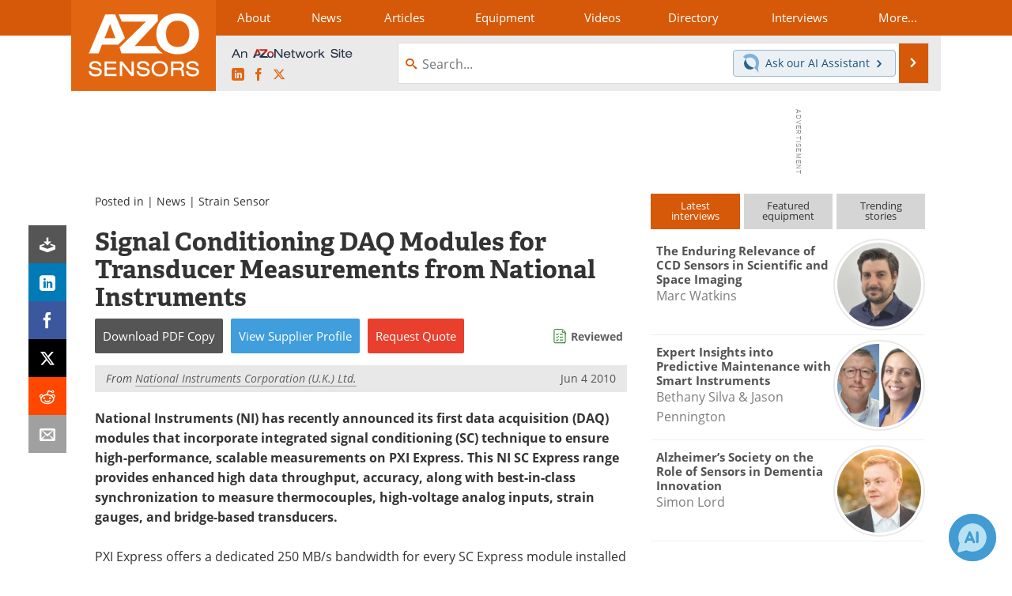

--- FILE ---
content_type: text/html; charset=utf-8
request_url: https://www.google.com/recaptcha/api2/aframe
body_size: 268
content:
<!DOCTYPE HTML><html><head><meta http-equiv="content-type" content="text/html; charset=UTF-8"></head><body><script nonce="O1crrMBWBwkTOwVC_VVaNQ">/** Anti-fraud and anti-abuse applications only. See google.com/recaptcha */ try{var clients={'sodar':'https://pagead2.googlesyndication.com/pagead/sodar?'};window.addEventListener("message",function(a){try{if(a.source===window.parent){var b=JSON.parse(a.data);var c=clients[b['id']];if(c){var d=document.createElement('img');d.src=c+b['params']+'&rc='+(localStorage.getItem("rc::a")?sessionStorage.getItem("rc::b"):"");window.document.body.appendChild(d);sessionStorage.setItem("rc::e",parseInt(sessionStorage.getItem("rc::e")||0)+1);localStorage.setItem("rc::h",'1764935538210');}}}catch(b){}});window.parent.postMessage("_grecaptcha_ready", "*");}catch(b){}</script></body></html>

--- FILE ---
content_type: text/javascript
request_url: https://cdn-eu.pagesense.io/js/azonetworkukltd/9180d1f8a1a644818e83065fe450cc11_visitor_count.js
body_size: -85
content:
window.ZAB.visitorData = {"experiments":{},"time":1764933247981}